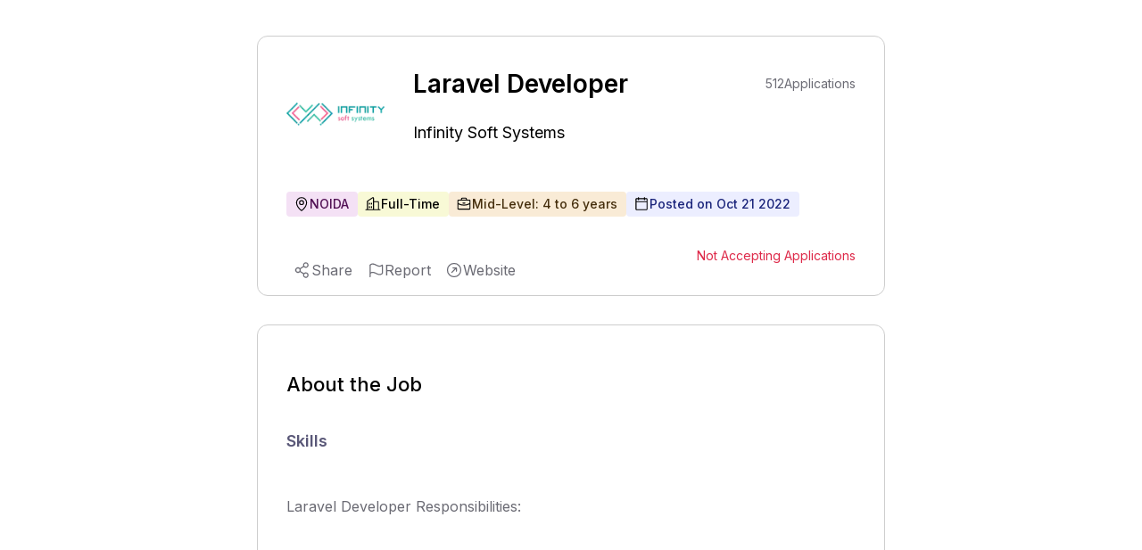

--- FILE ---
content_type: text/html; charset=utf-8
request_url: https://www.expertia.ai/infinitysoftsystems/job/hiring-laravel-developer-635243a52742c810c8ee3bb3?utm_source=job_description_page
body_size: 8181
content:
<!DOCTYPE html><html><head><meta charSet="utf-8"/><style>
            .jd-page strong{
              color:#5A5878;
              font-size :18px;
              font-weight: 600;
              margin-bottom: 16px;
             }
             
             .jd-page li{
               color:#555555;
               line-height: 32px;
               font-weight: 400;
               padding-left: 10px;
             }
             .jd-page ul{
               margin-top:8px;
               padding-left:20px;
             }
             
             .jd-page p{
               color:#555555;
               line-height: 28px;
               font-weight: 400;
               margin-bottom: 10px;
             }
             </style><title>Laravel Developer Job | NOIDA | Mid-Level</title><link rel="canonical" href="https://www.expertia.ai/infinitysoftsystems/job/hiring-laravel-developer-635243a52742c810c8ee3bb3"/><meta property="og:url" content="https://www.expertia.ai/infinitysoftsystems/job/hiring-laravel-developer-635243a52742c810c8ee3bb3"/><meta property="og:site_name" content="expertia.ai"/><meta name="description" content="Laravel Developer Responsibilities:Discussing proj... | NOIDA | Mid-Level | null | Full-Time. 
          "/><meta name="keywords" content="Laravel Developer job,Jobs in Infinity Soft Systems,Jobs in NOIDA,Jobs in undefined,mid-level Jobs"/><meta name="viewport" content="width=device-width, initial-scale=1"/><link rel="icon" href="/favicon.ico"/><meta name="robots" content="index, follow"/><meta name="author" content="ExpertiaJobs"/><meta property="og:title" content="Laravel Developer Job | NOIDA | Mid-Level"/><meta property="og:description" content="Laravel Developer Responsibilities:Discussing proj... | NOIDA | Mid-Level | null | Full-Time. 
            "/><meta property="og:image" content="https://d1qx7guo221nxn.cloudfront.net/infinitysoftsystems/logo_i3X8TDMR.png"/><meta property="og:image:width" content="1200"/><meta property="og:image:height" content="630"/><meta property="og:image:type" content="image/png"/><meta name="twitter:card" content="summary_large_image"/><meta name="twitter:title" content="Laravel Developer Job | NOIDA | Mid-Level"/><style>
            .zsiq_floatmain {
              display: none !important;
            }
          </style><meta http-equiv="content-language" content="en-in"/><link rel="preload" as="image" imageSrcSet="/_next/image?url=https%3A%2F%2Fd1qx7guo221nxn.cloudfront.net%2Finfinitysoftsystems%2Flogo_i3X8TDMR.png&amp;w=64&amp;q=75 1x, /_next/image?url=https%3A%2F%2Fd1qx7guo221nxn.cloudfront.net%2Finfinitysoftsystems%2Flogo_i3X8TDMR.png&amp;w=128&amp;q=75 2x" fetchPriority="high"/><link rel="preload" as="image" imageSrcSet="/_next/image?url=https%3A%2F%2Fd1qx7guo221nxn.cloudfront.net%2Finfinitysoftsystems%2Flogo_i3X8TDMR.png&amp;w=128&amp;q=75 1x, /_next/image?url=https%3A%2F%2Fd1qx7guo221nxn.cloudfront.net%2Finfinitysoftsystems%2Flogo_i3X8TDMR.png&amp;w=256&amp;q=75 2x" fetchPriority="high"/><meta name="next-head-count" content="24"/><link rel="preload" href="/_next/static/media/e4af272ccee01ff0-s.p.woff2" as="font" type="font/woff2" crossorigin="anonymous" data-next-font="size-adjust"/><link rel="preload" href="/_next/static/media/4c285fdca692ea22-s.p.woff2" as="font" type="font/woff2" crossorigin="anonymous" data-next-font="size-adjust"/><link rel="preload" href="/_next/static/media/eafabf029ad39a43-s.p.woff2" as="font" type="font/woff2" crossorigin="anonymous" data-next-font="size-adjust"/><link rel="preload" href="/_next/static/media/8888a3826f4a3af4-s.p.woff2" as="font" type="font/woff2" crossorigin="anonymous" data-next-font="size-adjust"/><link rel="preload" href="/_next/static/media/0484562807a97172-s.p.woff2" as="font" type="font/woff2" crossorigin="anonymous" data-next-font="size-adjust"/><link rel="preload" href="/_next/static/media/b957ea75a84b6ea7-s.p.woff2" as="font" type="font/woff2" crossorigin="anonymous" data-next-font="size-adjust"/><link rel="preload" href="/_next/static/media/7db6c35d839a711c-s.p.woff2" as="font" type="font/woff2" crossorigin="anonymous" data-next-font="size-adjust"/><link rel="preload" href="/_next/static/css/e3cd3ca7a76d6203.css" as="style"/><link rel="stylesheet" href="/_next/static/css/e3cd3ca7a76d6203.css" data-n-g=""/><noscript data-n-css=""></noscript><script defer="" nomodule="" src="/_next/static/chunks/polyfills-c67a75d1b6f99dc8.js"></script><script data-partytown-config="">
            partytown = {
              lib: "/_next/static/~partytown/"
            };
          </script><script data-partytown="">!(function(w,p,f,c){if(!window.crossOriginIsolated && !navigator.serviceWorker) return;c=w[p]=w[p]||{};c[f]=(c[f]||[])})(window,'partytown','forward');/* Partytown 0.10.2 - MIT builder.io */
const t={preserveBehavior:!1},e=e=>{if("string"==typeof e)return[e,t];const[n,r=t]=e;return[n,{...t,...r}]},n=Object.freeze((t=>{const e=new Set;let n=[];do{Object.getOwnPropertyNames(n).forEach((t=>{"function"==typeof n[t]&&e.add(t)}))}while((n=Object.getPrototypeOf(n))!==Object.prototype);return Array.from(e)})());!function(t,r,o,i,a,s,c,d,l,p,u=t,f){function h(){f||(f=1,"/"==(c=(s.lib||"/~partytown/")+(s.debug?"debug/":""))[0]&&(l=r.querySelectorAll('script[type="text/partytown"]'),i!=t?i.dispatchEvent(new CustomEvent("pt1",{detail:t})):(d=setTimeout(v,1e4),r.addEventListener("pt0",w),a?y(1):o.serviceWorker?o.serviceWorker.register(c+(s.swPath||"partytown-sw.js"),{scope:c}).then((function(t){t.active?y():t.installing&&t.installing.addEventListener("statechange",(function(t){"activated"==t.target.state&&y()}))}),console.error):v())))}function y(e){p=r.createElement(e?"script":"iframe"),t._pttab=Date.now(),e||(p.style.display="block",p.style.width="0",p.style.height="0",p.style.border="0",p.style.visibility="hidden",p.setAttribute("aria-hidden",!0)),p.src=c+"partytown-"+(e?"atomics.js?v=0.10.2":"sandbox-sw.html?"+t._pttab),r.querySelector(s.sandboxParent||"body").appendChild(p)}function v(n,o){for(w(),i==t&&(s.forward||[]).map((function(n){const[r]=e(n);delete t[r.split(".")[0]]})),n=0;n<l.length;n++)(o=r.createElement("script")).innerHTML=l[n].innerHTML,o.nonce=s.nonce,r.head.appendChild(o);p&&p.parentNode.removeChild(p)}function w(){clearTimeout(d)}s=t.partytown||{},i==t&&(s.forward||[]).map((function(r){const[o,{preserveBehavior:i}]=e(r);u=t,o.split(".").map((function(e,r,o){var a;u=u[o[r]]=r+1<o.length?u[o[r]]||(a=o[r+1],n.includes(a)?[]:{}):(()=>{let e=null;if(i){const{methodOrProperty:n,thisObject:r}=((t,e)=>{let n=t;for(let t=0;t<e.length-1;t+=1)n=n[e[t]];return{thisObject:n,methodOrProperty:e.length>0?n[e[e.length-1]]:void 0}})(t,o);"function"==typeof n&&(e=(...t)=>n.apply(r,...t))}return function(){let n;return e&&(n=e(arguments)),(t._ptf=t._ptf||[]).push(o,arguments),n}})()}))})),"complete"==r.readyState?h():(t.addEventListener("DOMContentLoaded",h),t.addEventListener("load",h))}(window,document,navigator,top,window.crossOriginIsolated);</script><script src="https://www.googletagmanager.com/gtag/js?id=G-FMTTM051GZ" type="text/partytown" data-nscript="worker"></script><script src="/_next/static/chunks/webpack-5422ac4792753251.js" defer=""></script><script src="/_next/static/chunks/framework-6ad2d0882bb8559f.js" defer=""></script><script src="/_next/static/chunks/main-d813711873efc1d9.js" defer=""></script><script src="/_next/static/chunks/pages/_app-dd2a243298428fd6.js" defer=""></script><script src="/_next/static/chunks/9972-2e5466322c426d04.js" defer=""></script><script src="/_next/static/chunks/5675-67e2508d7d2d4669.js" defer=""></script><script src="/_next/static/chunks/3083-ed31034f88ddfa9b.js" defer=""></script><script src="/_next/static/chunks/1638-7de87ee62106eb17.js" defer=""></script><script src="/_next/static/chunks/5631-778e3012f0473cd9.js" defer=""></script><script src="/_next/static/chunks/3939-09d5033eae5f5392.js" defer=""></script><script src="/_next/static/chunks/pages/%5Bcompany%5D/job/%5Bid%5D-31722bb86639bf90.js" defer=""></script><script src="/_next/static/Mk19SYEej0NEpVra0RgVr/_buildManifest.js" defer=""></script><script src="/_next/static/Mk19SYEej0NEpVra0RgVr/_ssgManifest.js" defer=""></script><style data-styled="" data-styled-version="5.3.11"></style></head><body><div id="__next"><main class="__variable_5c4a2f __variable_c70c06 font-inter"><script src="https://challenges.cloudflare.com/turnstile/v0/api.js?render=explicit"></script><div class="Toastify"></div><div class="bg-red-400 font-inter"></div><div class="xl:flex xl:justify-center gap-8 bg-white w-full"><div class="w-[120px] min-h-[300px] max-h-[600px] hidden xl:block sticky top-32"></div><div><div class="pb-10 pt-2 relative bg-white"><div class="w-[95vw] lgr:w-[95vw] xlr:w-[55vw] 2xlr:w-[55vw] rounded-xl m-auto mb-8 sm:max-h-[100px] lg:max-h-[90px]"></div><div class="w-[95vw] lgr:w-[95vw] xlr:w-[55vw] 2xlr:w-[55vw] p-8 mt-5 border border-[#CDCDCD] rounded-xl m-auto relative"><div class="hidden smr:block absolute top-4 right-4"></div><div class="block md:hidden"><section class="flex items-center relative gap-3 mb-3"><div class="h-[50px] md:h-[110px] w-[50px] md:w-[110px] cursor-pointer aspect-1 flex items-center"><img alt="company logo" fetchPriority="high" loading="eager" width="50" height="50" decoding="async" data-nimg="1" class="object-contain rounded-lg block md:hidden h-[50px]" style="color:transparent" srcSet="/_next/image?url=https%3A%2F%2Fd1qx7guo221nxn.cloudfront.net%2Finfinitysoftsystems%2Flogo_i3X8TDMR.png&amp;w=64&amp;q=75 1x, /_next/image?url=https%3A%2F%2Fd1qx7guo221nxn.cloudfront.net%2Finfinitysoftsystems%2Flogo_i3X8TDMR.png&amp;w=128&amp;q=75 2x" src="/_next/image?url=https%3A%2F%2Fd1qx7guo221nxn.cloudfront.net%2Finfinitysoftsystems%2Flogo_i3X8TDMR.png&amp;w=128&amp;q=75"/><img alt="company logo" fetchPriority="high" loading="eager" width="110" height="110" decoding="async" data-nimg="1" class="h-[110px] object-contain rounded-lg hidden md:block" style="color:transparent" srcSet="/_next/image?url=https%3A%2F%2Fd1qx7guo221nxn.cloudfront.net%2Finfinitysoftsystems%2Flogo_i3X8TDMR.png&amp;w=128&amp;q=75 1x, /_next/image?url=https%3A%2F%2Fd1qx7guo221nxn.cloudfront.net%2Finfinitysoftsystems%2Flogo_i3X8TDMR.png&amp;w=256&amp;q=75 2x" src="/_next/image?url=https%3A%2F%2Fd1qx7guo221nxn.cloudfront.net%2Finfinitysoftsystems%2Flogo_i3X8TDMR.png&amp;w=256&amp;q=75"/></div><div class="font-normal text-[24px] smr:text-[16px] max-w-fit" style="line-height:150%"><a class="cursor-pointer" href="https://www.expertia.ai/infinitysoftsystems"><p class="font-normal text-[18px] smr:text-[16px] font-inter text-black hover:text-black">Infinity Soft Systems</p></a></div></section><h1 class="text-[26px] flex font-semibold justify-between items-center w-full my-0" style="line-height:150%">Laravel Developer</h1></div><section class="hidden md:flex items-center  relative"><div class=" h-[110px] w-[110px] smr:h-[80px] smr:w-[80px] cursor-pointer aspect-1"><img alt="company logo" fetchPriority="high" loading="eager" width="50" height="50" decoding="async" data-nimg="1" class="object-contain rounded-lg block md:hidden h-[50px]" style="color:transparent" srcSet="/_next/image?url=https%3A%2F%2Fd1qx7guo221nxn.cloudfront.net%2Finfinitysoftsystems%2Flogo_i3X8TDMR.png&amp;w=64&amp;q=75 1x, /_next/image?url=https%3A%2F%2Fd1qx7guo221nxn.cloudfront.net%2Finfinitysoftsystems%2Flogo_i3X8TDMR.png&amp;w=128&amp;q=75 2x" src="/_next/image?url=https%3A%2F%2Fd1qx7guo221nxn.cloudfront.net%2Finfinitysoftsystems%2Flogo_i3X8TDMR.png&amp;w=128&amp;q=75"/><img alt="company logo" fetchPriority="high" loading="eager" width="110" height="110" decoding="async" data-nimg="1" class="h-[110px] object-contain rounded-lg hidden md:block" style="color:transparent" srcSet="/_next/image?url=https%3A%2F%2Fd1qx7guo221nxn.cloudfront.net%2Finfinitysoftsystems%2Flogo_i3X8TDMR.png&amp;w=128&amp;q=75 1x, /_next/image?url=https%3A%2F%2Fd1qx7guo221nxn.cloudfront.net%2Finfinitysoftsystems%2Flogo_i3X8TDMR.png&amp;w=256&amp;q=75 2x" src="/_next/image?url=https%3A%2F%2Fd1qx7guo221nxn.cloudfront.net%2Finfinitysoftsystems%2Flogo_i3X8TDMR.png&amp;w=256&amp;q=75"/></div><div class="justify-between ml-8"><div class="flex justify-between items-center"><h1 class="text-[28px] smr:text-[18px] font-semibold w-full my-0" style="line-height:150%">Laravel Developer</h1><div class="w-[150px] smr:w-[0px] "></div><div class="text-[#6B6B74] text-sm font-normal ml-10 flex gap-2 flex-1 absolute right-0 smr:hidden "><p class="text-bold">512</p><p> Applications</p></div></div><div class="font-normal text-[24px] smr:text-[16px] max-w-fit" style="line-height:150%"><a class="cursor-pointer" href="https://www.expertia.ai/infinitysoftsystems"><h2 class="font-normal text-[18px] smr:text-[16px] font-inter text-black hover:text-black">Infinity Soft Systems</h2></a></div></div></section><section class="md:mt-8"><div class="flex w-full flex-wrap gap-4 smr:gap-3 my-4 "><div class="flex bg-[#D187D8]/25 border-0 pl-2 pr-2.5 py-1 rounded text-sm"><div class="flex items-center gap-2 "><svg xmlns="http://www.w3.org/2000/svg" width="12" height="12" fill="#000" viewBox="0 0 256 256" class="hidden smr:block"><path d="M128,64a40,40,0,1,0,40,40A40,40,0,0,0,128,64Zm0,64a24,24,0,1,1,24-24A24,24,0,0,1,128,128Zm0-112a88.1,88.1,0,0,0-88,88c0,31.4,14.51,64.68,42,96.25a254.19,254.19,0,0,0,41.45,38.3,8,8,0,0,0,9.18,0A254.19,254.19,0,0,0,174,200.25c27.45-31.57,42-64.85,42-96.25A88.1,88.1,0,0,0,128,16Zm0,206c-16.53-13-72-60.75-72-118a72,72,0,0,1,144,0C200,161.23,144.53,209,128,222Z"></path></svg><svg xmlns="http://www.w3.org/2000/svg" width="18" height="18" fill="#000" viewBox="0 0 256 256" class="smr:hidden"><path d="M128,64a40,40,0,1,0,40,40A40,40,0,0,0,128,64Zm0,64a24,24,0,1,1,24-24A24,24,0,0,1,128,128Zm0-112a88.1,88.1,0,0,0-88,88c0,31.4,14.51,64.68,42,96.25a254.19,254.19,0,0,0,41.45,38.3,8,8,0,0,0,9.18,0A254.19,254.19,0,0,0,174,200.25c27.45-31.57,42-64.85,42-96.25A88.1,88.1,0,0,0,128,16Zm0,206c-16.53-13-72-60.75-72-118a72,72,0,0,1,144,0C200,161.23,144.53,209,128,222Z"></path></svg><span class="text-[#521155] font-medium ">NOIDA</span></div></div><div class="flex bg-[#E4E75D]/25 border-0 font-medium pl-2 pr-2.5 py-1 rounded text-sm"><div class="flex items-center gap-2 "><svg xmlns="http://www.w3.org/2000/svg" width="12" height="12" fill="#000" viewBox="0 0 256 256" class="hidden smr:block"><path d="M240,208H224V96a16,16,0,0,0-16-16H144V32a16,16,0,0,0-24.88-13.32L39.12,72A16,16,0,0,0,32,85.34V208H16a8,8,0,0,0,0,16H240a8,8,0,0,0,0-16ZM208,96V208H144V96ZM48,85.34,128,32V208H48ZM112,112v16a8,8,0,0,1-16,0V112a8,8,0,1,1,16,0Zm-32,0v16a8,8,0,0,1-16,0V112a8,8,0,1,1,16,0Zm0,56v16a8,8,0,0,1-16,0V168a8,8,0,0,1,16,0Zm32,0v16a8,8,0,0,1-16,0V168a8,8,0,0,1,16,0Z"></path></svg><svg xmlns="http://www.w3.org/2000/svg" width="18" height="18" fill="#000" viewBox="0 0 256 256" class="smr:hidden"><path d="M240,208H224V96a16,16,0,0,0-16-16H144V32a16,16,0,0,0-24.88-13.32L39.12,72A16,16,0,0,0,32,85.34V208H16a8,8,0,0,0,0,16H240a8,8,0,0,0,0-16ZM208,96V208H144V96ZM48,85.34,128,32V208H48ZM112,112v16a8,8,0,0,1-16,0V112a8,8,0,1,1,16,0Zm-32,0v16a8,8,0,0,1-16,0V112a8,8,0,1,1,16,0Zm0,56v16a8,8,0,0,1-16,0V168a8,8,0,0,1,16,0Zm32,0v16a8,8,0,0,1-16,0V168a8,8,0,0,1,16,0Z"></path></svg><span class="text-black font-medium">Full-Time</span></div></div><div class="flex bg-[#E7B05D]/25 border-0 pl-2 pr-2.5 py-1 rounded text-sm"><div class="flex items-center gap-2 "><svg xmlns="http://www.w3.org/2000/svg" width="12" height="12" fill="#000" viewBox="0 0 256 256" class="hidden smr:block"><path d="M216,56H176V48a24,24,0,0,0-24-24H104A24,24,0,0,0,80,48v8H40A16,16,0,0,0,24,72V200a16,16,0,0,0,16,16H216a16,16,0,0,0,16-16V72A16,16,0,0,0,216,56ZM96,48a8,8,0,0,1,8-8h48a8,8,0,0,1,8,8v8H96ZM216,72v41.61A184,184,0,0,1,128,136a184.07,184.07,0,0,1-88-22.38V72Zm0,128H40V131.64A200.19,200.19,0,0,0,128,152a200.25,200.25,0,0,0,88-20.37V200ZM104,112a8,8,0,0,1,8-8h32a8,8,0,0,1,0,16H112A8,8,0,0,1,104,112Z"></path></svg><svg xmlns="http://www.w3.org/2000/svg" width="18" height="18" fill="#000" viewBox="0 0 256 256" class="smr:hidden"><path d="M216,56H176V48a24,24,0,0,0-24-24H104A24,24,0,0,0,80,48v8H40A16,16,0,0,0,24,72V200a16,16,0,0,0,16,16H216a16,16,0,0,0,16-16V72A16,16,0,0,0,216,56ZM96,48a8,8,0,0,1,8-8h48a8,8,0,0,1,8,8v8H96ZM216,72v41.61A184,184,0,0,1,128,136a184.07,184.07,0,0,1-88-22.38V72Zm0,128H40V131.64A200.19,200.19,0,0,0,128,152a200.25,200.25,0,0,0,88-20.37V200ZM104,112a8,8,0,0,1,8-8h32a8,8,0,0,1,0,16H112A8,8,0,0,1,104,112Z"></path></svg><span class="text-[#452E0C] font-medium">Mid-Level: 4 to 6 years</span></div></div><div class="flex bg-[#ECEEFF] border-0 pl-2 pr-2.5 py-1 rounded text-sm "><div class="flex items-center gap-2 text-[#1A247A] font-medium "><svg xmlns="http://www.w3.org/2000/svg" width="12" height="12" fill="#000" viewBox="0 0 256 256" class="hidden smr:block"><path d="M208,32H184V24a8,8,0,0,0-16,0v8H88V24a8,8,0,0,0-16,0v8H48A16,16,0,0,0,32,48V208a16,16,0,0,0,16,16H208a16,16,0,0,0,16-16V48A16,16,0,0,0,208,32ZM72,48v8a8,8,0,0,0,16,0V48h80v8a8,8,0,0,0,16,0V48h24V80H48V48ZM208,208H48V96H208V208Z"></path></svg><svg xmlns="http://www.w3.org/2000/svg" width="18" height="18" fill="#000" viewBox="0 0 256 256" class="smr:hidden"><path d="M208,32H184V24a8,8,0,0,0-16,0v8H88V24a8,8,0,0,0-16,0v8H48A16,16,0,0,0,32,48V208a16,16,0,0,0,16,16H208a16,16,0,0,0,16-16V48A16,16,0,0,0,208,32ZM72,48v8a8,8,0,0,0,16,0V48h80v8a8,8,0,0,0,16,0V48h24V80H48V48ZM208,208H48V96H208V208Z"></path></svg><span>Posted on <!-- -->Oct 21 2022</span></div></div> </div><div class="text-[#6B6B74] text-sm font-normal gap-2 flex-1  hidden smr:flex"><p class="text-bold">512</p><p> Applications</p></div></section><section class="flex items-center mt-8 justify-between "><div class="smr:hidden h-full "></div><section><p class="text-[#DE2949] text-sm">Not Accepting Applications</p></section></section></div><div class="w-[95vw] lgr:w-[95vw] xlr:w-[55vw] 2xlr:w-[55vw] p-8 mt-8  border border-[#CDCDCD] rounded-xl m-auto"><h2 class="text-[22px] font-medium">About the Job</h2><h3 class="text-[18px] font-semibold text-[#5A5878] mt-8 mb-4">Skills</h3><div class="flex flex-wrap w-full items-center gap-4 smr:gap-2 mb-8"></div><div class="mb-6 mt-2  text-[#6B6B74] jd-page " style="word-wrap:break-word"><div><h3>Laravel Developer Responsibilities:</h3><p><br></p><p><br></p><p><br></p><p><br></p><ul><li>Discussing project aims with the client and development team.</li><li>Designing and building web applications using Laravel.</li><li>Troubleshooting issues in the implementation and debug builds.</li><li>Working with front-end and back-end developers on projects.</li><li>Testing functionality for users and the backend.</li><li>Ensuring that integrations run smoothly.</li><li>Scaling projects based on client feedback.</li><li>Recording and reporting on work done in Laravel.</li><li>Maintaining web-based applications.</li><li>Presenting work in meetings with clients and management.</li></ul><p><br></p><p><br></p><p><br></p><p><br></p><h3>Laravel Developer Requirements:</h3><p><br></p><p><br></p><p><br></p><p><br></p><ul><li>A degree in programming, computer science, or a related field.</li><li>Experience working with PHP, performing unit testing, and managing APIs such as REST.</li><li>A solid understanding of application design using Laravel.</li><li>Knowledge of database design and querying using SQL.</li><li>Proficiency in HTML and JavaScript.</li><li>Practical experience using the MVC architecture.</li><li>A portfolio of applications and programs to your name.</li><li>Problem-solving skills and critical mindset.</li><li>Great communication skills.</li><li>The desire and ability to learn.</li></ul></div></div></div></div><div class="w-full flex items-center justify-center  bg-[white]"></div><div class="bg-white"><div class="w-[95vw] lgr:w-[95vw] xlr:w-[55vw] 2xlr:w-[55vw] m-auto mb-8 rounded-xl sm:max-h-[100px] lg:max-h-[90px]"></div><div class="w-[95vw] lgr:w-[95vw] xlr:w-[55vw] 2xlr:w-[55vw] mb-10 rounded-xl m-auto bg-white"><p class="text-[22px] font-medium font-inter">About the company</p><div class="flex items-center"><a href="https://www.expertia.ai/infinitysoftsystems" target="_blank"><h2 class="font-normal text-[18px] smr:text-[16px] font-inter text-textDark mr-3">Infinity Soft Systems</h2></a><span class="hover:cursor-pointer "><svg xmlns="http://www.w3.org/2000/svg" width="24" height="24" fill="#6B6B74" viewBox="0 0 256 256"><path d="M168,96v48a8,8,0,0,1-16,0V115.31l-50.34,50.35a8,8,0,0,1-11.32-11.32L140.69,104H112a8,8,0,0,1,0-16h48A8,8,0,0,1,168,96Zm64,32A104,104,0,1,1,128,24,104.11,104.11,0,0,1,232,128Zm-16,0a88,88,0,1,0-88,88A88.1,88.1,0,0,0,216,128Z"></path></svg></span></div><div class="text-sm text-[#4D4D4D] relative " style="line-height:22px"><section><div class=" "><span class="whitespace-pre-wrap">Infinity Soft Systems is an information technology company providing digital transformation and product engineering services to large enterprises, Consumer Internet, and ISVs worldwide. We design &amp; build digital platforms and products, working on cutting-edge technologies. We are connecting businesses to Mobile, Web and Cloud Technologies.

WHAT WE BELIEVE

We at Infinity Soft Systems believe <!-- --> </span><span class="font-semibold cursor-pointer"> <!-- -->...Show More</span></div><div class="hidden "><span class="whitespace-pre-wrap">Infinity Soft Systems is an information technology company providing digital transformation and product engineering services to large enterprises, Consumer Internet, and ISVs worldwide. We design &amp; build digital platforms and products, working on cutting-edge technologies. We are connecting businesses to Mobile, Web and Cloud Technologies.

WHAT WE BELIEVE

We at Infinity Soft Systems believe in a three-tier approach: clean code, scalable technical architecture, and world-class service, which helps us deliver robust, cost-effective, agile, interactive, and flexible business solutions to our clients with peace of mind. Our self-declared values are driven to deliver world-class software solutions and Information Technology services to all our clients worldwide.

WHAT WE DO?

Website &amp; Mobile Application Development and Maintenance
 
·       Web Application Development
·       Mobile Application Development
·       Custom Application Development
·       Cross-Platform Application Development
·       Application Maintenance
·       Application Modernization
 
Managed services
 
·       IT &amp; Technology Consulting Services
·       Software Product Development Services
·       Business Digital Transformation Services
·       Dedicated Software Development Teams
·       Software Testing &amp; QA Services
·       Enterprise DevOps Solutions
 
WHY OUR CLIENTS CHOOSE US?

With hundreds of happy clients worldwide, Infinity Soft Systems has a proven track record of delivering top-notch software services and products. Once our experienced team engages with your project, we’ll transform it into a working and living process, which guarantees a successful outcome. Not everybody is an expert, so we’ll guide you through the process to make your custom project a success!
 
·       State-of-the-art infrastructure
·       24/7 maintenance, support and monitoring
·       Reliable and robust software applications
·       Shorter turnaround
·       High experti<!-- --> </span><span class="font-semibold cursor-pointer">...Show Less</span></div></section></div><div class="flex items-center mt-8 pb-3 overflow-x-auto whitespace-nowrap scrollHide "><div class="flex"><section class="flex flex-col gap-3 relative"><p class="font-normal ">Industry</p><p class="text-sm font-normal text-[#605D78] mb-4">Software Development </p></section><div class="w-[1px] h-[53px] bg-[#CDCDCD] mx-3 "></div></div><div class="flex"><section class="flex flex-col gap-3 relative"><p class="font-normal ">Company Size</p><p class="text-sm font-normal text-[#605D78] mb-4">100 Employees</p></section><div class="w-[1px] h-[53px] bg-[#CDCDCD] mx-3 "></div></div><div class="flex"><section class="flex flex-col gap-3 relative"><p class="font-normal ">Headquarter</p><p class="text-sm font-normal text-[#605D78] mb-4">Austin, Texas</p></section><div class="w-[1px] h-[53px] bg-[white] mx-3 "></div></div></div></div></div></div><div class="w-[120px] min-h-[300px] max-h-[600px] hidden xl:block sticky top-32"></div></div><script type="text/partytown">
            window.dataLayer = window.dataLayer || [];
            window.gtag = function gtag(){window.dataLayer.push(arguments);}
            gtag('js', new Date());

            gtag('config', 'G-FMTTM051GZ', { 
                page_path: window.location.pathname,
            });
        </script><script data-partytown-config="true">partytown = {
              lib: "/_next/static/~partytown/",
              forward: ["gtag", "dataLayer"]           
              };</script><script src="https://peoplefirst.ril.com/sdk/SDKenv.js"></script></main></div><script id="__NEXT_DATA__" type="application/json">{"props":{"pageProps":{"jobDetails":{"id":"635243a52742c810c8ee3bb3","role":"Laravel Developer","role_level":"Mid-Level","work_experience":{"min_experience":4,"max_experience":6},"posted_by":"62df894703daae10d81f0970","job_desc":"\u003ch3\u003eLaravel Developer Responsibilities:\u003c/h3\u003e\u003cp\u003e\u003cbr\u003e\u003c/p\u003e\u003cp\u003e\u003cbr\u003e\u003c/p\u003e\u003cp\u003e\u003cbr\u003e\u003c/p\u003e\u003cp\u003e\u003cbr\u003e\u003c/p\u003e\u003cul\u003e\u003cli\u003eDiscussing project aims with the client and development team.\u003c/li\u003e\u003cli\u003eDesigning and building web applications using Laravel.\u003c/li\u003e\u003cli\u003eTroubleshooting issues in the implementation and debug builds.\u003c/li\u003e\u003cli\u003eWorking with front-end and back-end developers on projects.\u003c/li\u003e\u003cli\u003eTesting functionality for users and the backend.\u003c/li\u003e\u003cli\u003eEnsuring that integrations run smoothly.\u003c/li\u003e\u003cli\u003eScaling projects based on client feedback.\u003c/li\u003e\u003cli\u003eRecording and reporting on work done in Laravel.\u003c/li\u003e\u003cli\u003eMaintaining web-based applications.\u003c/li\u003e\u003cli\u003ePresenting work in meetings with clients and management.\u003c/li\u003e\u003c/ul\u003e\u003cp\u003e\u003cbr\u003e\u003c/p\u003e\u003cp\u003e\u003cbr\u003e\u003c/p\u003e\u003cp\u003e\u003cbr\u003e\u003c/p\u003e\u003cp\u003e\u003cbr\u003e\u003c/p\u003e\u003ch3\u003eLaravel Developer Requirements:\u003c/h3\u003e\u003cp\u003e\u003cbr\u003e\u003c/p\u003e\u003cp\u003e\u003cbr\u003e\u003c/p\u003e\u003cp\u003e\u003cbr\u003e\u003c/p\u003e\u003cp\u003e\u003cbr\u003e\u003c/p\u003e\u003cul\u003e\u003cli\u003eA degree in programming, computer science, or a related field.\u003c/li\u003e\u003cli\u003eExperience working with PHP, performing unit testing, and managing APIs such as REST.\u003c/li\u003e\u003cli\u003eA solid understanding of application design using Laravel.\u003c/li\u003e\u003cli\u003eKnowledge of database design and querying using SQL.\u003c/li\u003e\u003cli\u003eProficiency in HTML and JavaScript.\u003c/li\u003e\u003cli\u003ePractical experience using the MVC architecture.\u003c/li\u003e\u003cli\u003eA portfolio of applications and programs to your name.\u003c/li\u003e\u003cli\u003eProblem-solving skills and critical mindset.\u003c/li\u003e\u003cli\u003eGreat communication skills.\u003c/li\u003e\u003cli\u003eThe desire and ability to learn.\u003c/li\u003e\u003c/ul\u003e","company_domain":"infinitysoftsystems","company_full_name":"Infinity Soft Systems","company_industry_type":"Software Development ","company_employees":"100","epoc_time":"2022-10-21T07:00:53.039Z","end_epoc_time":"16663335890879999","emailVerified":1,"companyDescription":"Infinity Soft Systems is an information technology company providing digital transformation and product engineering services to large enterprises, Consumer Internet, and ISVs worldwide. We design \u0026 build digital platforms and products, working on cutting-edge technologies. We are connecting businesses to Mobile, Web and Cloud Technologies.\r\n\r\nWHAT WE BELIEVE\r\n\r\nWe at Infinity Soft Systems believe in a three-tier approach: clean code, scalable technical architecture, and world-class service, which helps us deliver robust, cost-effective, agile, interactive, and flexible business solutions to our clients with peace of mind. Our self-declared values are driven to deliver world-class software solutions and Information Technology services to all our clients worldwide.\r\n\r\nWHAT WE DO?\r\n\r\nWebsite \u0026 Mobile Application Development and Maintenance\r\n \r\n·       Web Application Development\r\n·       Mobile Application Development\r\n·       Custom Application Development\r\n·       Cross-Platform Application Development\r\n·       Application Maintenance\r\n·       Application Modernization\r\n \r\nManaged services\r\n \r\n·       IT \u0026 Technology Consulting Services\r\n·       Software Product Development Services\r\n·       Business Digital Transformation Services\r\n·       Dedicated Software Development Teams\r\n·       Software Testing \u0026 QA Services\r\n·       Enterprise DevOps Solutions\r\n \r\nWHY OUR CLIENTS CHOOSE US?\r\n\r\nWith hundreds of happy clients worldwide, Infinity Soft Systems has a proven track record of delivering top-notch software services and products. Once our experienced team engages with your project, we’ll transform it into a working and living process, which guarantees a successful outcome. Not everybody is an expert, so we’ll guide you through the process to make your custom project a success!\r\n \r\n·       State-of-the-art infrastructure\r\n·       24/7 maintenance, support and monitoring\r\n·       Reliable and robust software applications\r\n·       Shorter turnaround\r\n·       High expertise in cutting edge technologies\r\n·       Prevention of data security risks\r\n·       Competitive pricing\r\n \r\nWHY OUR EMPLOYEES CHOOSE US?\r\n \r\nWe give our employees all the benefits as per Indian Labour Laws and provide them with the platform to learn and be better. We encourage our employees to learn and complete certifications. Our employees enjoy a proper balance environment of earning and learning.\r\n \r\n• Work-Life Balance\r\n• Indian Holiday\r\n• Competitive Salaries\r\n• International Exposure\r\n• Opportunity to work on latest technologies\r\n• Company Sponsored Certifications\r\n• Timely Appraisal and Promotion\r\n• Regular Reward and Recognition\r\n• All COVID-19 precautions\r\n","companyHeadquarter":"Austin, Texas","salary_range":{"currency":{"symbol":"₹","value":"INR"},"min":0,"max":0,"unit":"Per Year"},"status":false,"company_logo":"https://d1qx7guo221nxn.cloudfront.net/infinitysoftsystems/logo_i3X8TDMR.png","applied_candidates":512,"company_website":"www.infinitysoftsystems.com","location":"NOIDA","country":"India","job_type":["Full-Time"],"skills":null,"industry_type":["Computer Software"],"type":"PUBLISH","hasOneClickApply":true,"multiLocations":[{"city":"NOIDA","state":"","country":""}]},"similarJobs":[],"company":"infinitysoftsystems","type":"job_description_page","pageType":"integrated","imageKey":false,"id":"635243a52742c810c8ee3bb3","whatjobsClickID":"","whatjobs_cpc":"","utmData":"job_description_page","showAds":false,"external_source":false},"__N_SSP":true},"page":"/[company]/job/[id]","query":{"utm_source":"job_description_page","company":"infinitysoftsystems","id":"hiring-laravel-developer-635243a52742c810c8ee3bb3"},"buildId":"Mk19SYEej0NEpVra0RgVr","isFallback":false,"isExperimentalCompile":false,"gssp":true,"scriptLoader":[]}</script></body></html>

--- FILE ---
content_type: text/html; charset=utf-8
request_url: https://www.google.com/recaptcha/api2/aframe
body_size: 267
content:
<!DOCTYPE HTML><html><head><meta http-equiv="content-type" content="text/html; charset=UTF-8"></head><body><script nonce="jCtpWFtzgmPZb-NkNSeuSA">/** Anti-fraud and anti-abuse applications only. See google.com/recaptcha */ try{var clients={'sodar':'https://pagead2.googlesyndication.com/pagead/sodar?'};window.addEventListener("message",function(a){try{if(a.source===window.parent){var b=JSON.parse(a.data);var c=clients[b['id']];if(c){var d=document.createElement('img');d.src=c+b['params']+'&rc='+(localStorage.getItem("rc::a")?sessionStorage.getItem("rc::b"):"");window.document.body.appendChild(d);sessionStorage.setItem("rc::e",parseInt(sessionStorage.getItem("rc::e")||0)+1);localStorage.setItem("rc::h",'1768997243895');}}}catch(b){}});window.parent.postMessage("_grecaptcha_ready", "*");}catch(b){}</script></body></html>